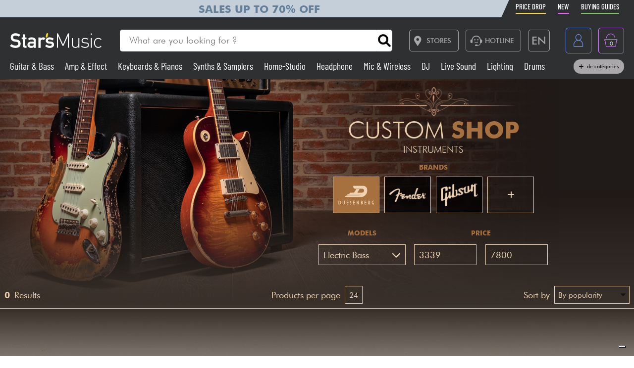

--- FILE ---
content_type: text/html; charset=UTF-8
request_url: https://www.stars-music.com/custom-shop/duesenberg/electric-bass/
body_size: 15173
content:

<!DOCTYPE html>
<html lang="en" translate="no">

<head>

	<!-- Google tag (gtag.js) -->
	<script>
		window.dataLayer = window.dataLayer || [];

		function gtagPush(datalayerTab) {
			for (let datalayer of datalayerTab) {
				if ('ecommerce' in datalayer)
					dataLayer.push({
						ecommerce: null
					});
				dataLayer.push(datalayer);
			}
		}
	</script>

	<!-- Google Tag Manager -->
	<script>
		(function(w, d, s, l, i) {
			w[l] = w[l] || [];
			w[l].push({
				'gtm.start': new Date().getTime(),
				event: 'gtm.js'
			});
			var f = d.getElementsByTagName(s)[0],
				j = d.createElement(s),
				dl = l != 'dataLayer' ? '&l=' + l : '';
			j.async = true;
			j.src =
				'https://msr.stars-music.com/bses0mrib25z0ta.js?aw=' + i.replace(/^GTM-/, '') + dl;
			f.parentNode.insertBefore(j, f);
		})(window, document, 'script', 'dataLayer', 'GTM-5TC5VKJ3');
	</script>
	<!-- End Google Tag Manager -->


	<!-- Doofinder -->
    <script src="https://eu1-config.doofinder.com/2.x/3dfb8041-9e2b-44e1-9a61-cb7142138e32.js" async></script>

    <!-- Oney -->

    <!-- Meta Pixel Code -->
    <script>
        !function(f,b,e,v,n,t,s)
        {if(f.fbq)return;n=f.fbq=function(){n.callMethod?
            n.callMethod.apply(n,arguments):n.queue.push(arguments)};
            if(!f._fbq)f._fbq=n;n.push=n;n.loaded=!0;n.version='2.0';
            n.queue=[];t=b.createElement(e);t.async=!0;
            t.src=v;s=b.getElementsByTagName(e)[0];
            s.parentNode.insertBefore(t,s)}(window, document,'script',
            'https://connect.facebook.net/en_US/fbevents.js');
        fbq('init', '1903609016900663');
        fbq('track', 'PageView');
    </script>
    <noscript><img height="1" width="1" style="display:none" src="https://www.facebook.com/tr?id=1903609016900663&ev=PageView&noscript=1"/></noscript>
    <!-- End Meta Pixel Code -->

            <script type="text/javascript" src="https://assets.oney.io/build/loader.min.js" ></script>
    
	<!-- Définition du titre de la page -->
	<title>Custom shop Duesenberg - Electric Bass</title>
	<meta charset="UTF-8">
	<!--meta http-equiv="Content-Type" content="text/html; charset=utf-8" /-->
	<meta http-equiv="content-language" content="en" />

			<meta name="description" content="Toutes nos Electric Bass Custom Shop Duesenberg chez Star's Music" />
	
	<meta property="og:image" content="https://www.stars-music.fr/images/logo-social-sm.png" />
	<meta name="language" content="en" />
	<meta name="viewport" content="width=device-width, initial-scale=1, maximum-scale=1, user-scalable=no">
	<meta name="robots" content="max-snippet:-1, max-image-preview:large, max-video-preview:-1" />
	<meta name="facebook-domain-verification" content="1clvd7n5ruw7djakiq7zg01vfks0rx" />
	<meta name="format-detection" content="telephone=no">

		

	<link rel="icon" type="image/png" href="/favicon.png" />
	<link rel="apple-touch-icon" href="/favicon.png" />

	
			<script type="application/ld+json">
			[{"@context":"https:\/\/schema.org","@type":"Organization","url":"www.stars-music.com","logo":"www.stars-music.com\/images\/logo_stars.svg"}]		</script>
	

	<!-- Customs CSS -->
	<link rel="stylesheet" href="  /css/css-minified/main-min.css">
	<link rel="stylesheet" href="/css/css-minified/icons-min.css">
	<link rel="stylesheet" href="/css/css-minified/header-min.css">
	<link rel="stylesheet" href="/css/css-minified/breadcrumb-min.css">
	<link rel="stylesheet" href="/css/css-minified/contextuel/customshop-min.css">
	<!-- CSS externes/librairies -->
	<link rel="stylesheet" href="/js/vendors.css">
	<link rel="stylesheet" href="https://cdnjs.cloudflare.com/ajax/libs/font-awesome/6.2.0/css/all.min.css" integrity="sha512-xh6O/CkQoPOWDdYTDqeRdPCVd1SpvCA9XXcUnZS2FmJNp1coAFzvtCN9BmamE+4aHK8yyUHUSCcJHgXloTyT2A==" crossorigin="anonymous" referrerpolicy="no-referrer" />
	<link rel="stylesheet" href="https://cdn.jsdelivr.net/gh/lipis/flag-icons@6.6.6/css/flag-icons.min.css" />
	<link rel="stylesheet" href="/libs/splide/css/splide.min.css">

	<!-- <link rel="stylesheet" href="/libs/intlTelInput/build/css/intlTelInput.min.css">  Voir si on peut utiliser la version minifiée -->
	<!-- <link href="https://cdn.jsdelivr.net/npm/select2@4.1.0-rc.0/dist/css/select2.min.css" rel="stylesheet" /> -->


	<!-- JS -->

	<!-- OK -->
	<script src="/js/vendors.js"></script>
	<script src="/js/js-minified/main-min.js"></script>
	<script src="/libs/splide/js/splide.min.js"></script>
	<!-- TrustBox script -->
	<script type="text/javascript" src="//widget.trustpilot.com/bootstrap/v5/tp.widget.bootstrap.min.js" async></script>
	<!-- End TrustBox script -->
    <script src="/js/js-minified/components/oney_widget-min.js"></script>



	<!-- Customs JS Inclusions-->
	<script src="/js/js-minified/components/category-min.js"></script><script src="/js/js-minified/components/select_item_ga4event-min.js"></script>
	<!-- Customs JS Dynamique-->
	

	
	<script type="text/javascript">
        var _iub = _iub || [];
        _iub.csConfiguration = {
            "askConsentAtCookiePolicyUpdate": true,
            "cookiePolicyInOtherWindow": true,
            "countryDetection": true,
            "enableFadp": true,
            "enableLgpd": true,
            "enableUspr": true,
            "floatingPreferencesButtonDisplay": "bottom-right",
            "lang": "en",
            "lgpdAppliesGlobally": false,
            "perPurposeConsent": true,
            "promptToAcceptOnBlockedElements": true,
            "siteId": 3487425,
            "whitelabel": false,
            "cookiePolicyId": 86613541,
            "i18n": {
                "en": {
                    "banner": {
                        "title": "Cookies preferences",
                        "dynamic": {
                            "body": "Star's Music uses cookies or similar technologies for technical purposes and, with your consent, for other purposes as described in the %{cookie_policy_link}.<br><br>Click the Accept button to consent. Click on Close to continue without accepting."
                        }
                    }
                }
            },
            "banner": {
                "acceptButtonColor": "#3D02E1",
                "acceptButtonDisplay": true,
                "backgroundColor": "#F2F2F2",
                "brandBackgroundColor": "#4F5153",
                "backgroundOverlay": true,
                "closeButtonDisplay": false,
                "customizeButtonColor": "#808284",
                "customizeButtonDisplay": true,
                "explicitWithdrawal": true,
                "listPurposes": true,
                "logo":null,
                "linksColor": "#3D02E1",
                "position": "float-top-center",
                "prependOnBody": true,
                "rejectButtonColor": "#C0BCCC",
                "rejectButtonDisplay": false,
                "showPurposesToggles": false,
                "closeButtonDisplay": true,
                "fontSizeCloseButton" : "14px",
                "closeButtonRejects" : true,
                "closeButtonCaption" : "Close",
                "textColor": "#000000"
            }
        };
    </script>
    <script type="text/javascript" src="https://cs.iubenda.com/autoblocking/3487425.js"></script>
    <script type="text/javascript" src="//cdn.iubenda.com/cs/gpp/stub.js"></script>
    <script type="text/javascript" src="//cdn.iubenda.com/cs/iubenda_cs.js" charset="UTF-8" async></script>

    <script src="https://cdn.brevo.com/js/sdk-loader.js" async></script>
    <script>
        // Version: 2.0
        window.Brevo = window.Brevo || [];
        Brevo.push(["init", {client_key: "kn9prfil197yajksi11k9"}]);
            </script>

</head>

<body>

	<noscript>
		<iframe src="https://msr.stars-music.com/ns.html?id=GTM-5TC5VKJ3"
			height="0" width="0" style="display:none;visibility:hidden">
		</iframe>
	</noscript>

	<!-- End Google Tag Manager (noscript) -->

	<script>
					gtagPush([{"event":"page_view","environment_name":"prod","environment_market":"france","environment_entity":"store","page_category":"category_page","page_language":"en","user_id":0,"user_login_status":"logged out","user_type":"customer"}]);
			</script>




	<!-- Fonction de redimensionnement pour les éléments avec aspect ratio spécifique -->
	<script>
		function resizeAspect() {
			$('.aspectRatioJS').each(function(i, e) {
				let w = $(this).width();
				let h = $(this).height();
				$(this).height(w);
			});

			$('.aspectRatioVerticalJS').each(function(i, e) {
				let h = $(this).height();
				let w = $(this).width();
				$(this).width(h);

			});

		}
	</script>


	<div class="main_container col_1 alju_s wrap" style="">
		<!--<a class="soldes-top-banner" href="/soldes-hiver-2024.html" class="col_1 alju_c txt_medium bkg_yellow"> Sales <span>Up to</span> <span>-70%</span>
 </a>-->

		<header id="mainheader" class="col_1 alju_c column bkg_black_l sticky_top" style="position:relative; left:0; z-index:20;">
			<div class="header-top-container">
				<div class="col_1 max_width_80" style="padding: 0 18px;">
					<div style="position: relative;">
    <div style="position: absolute;width: 50%;background-color: #c5cfd9 ;height: 100%;transform: translateX(-100%);"></div>
					<a href="/soldes-hiver-2026.html" class="col_1 alju_c" style="height: 100%; min-height: 34px; color: #648098; text-transform: uppercase; font-weight: bold; font-size: 1.35rem; overflow: hidden; background-color: #c5cfd9;">
			Sales up to 70% off		</a>
	</div>					<ul class="ul-nav-sea mob_hidden">
						<li><a href="/products/promo" class="nav-promo"><span class="font-barlow">Price Drop</span></a></li>
						<li><a href="/products/new" class="nav-new"><span class="font-barlow">New</span></a></li>
						<li><a href="/our-buying-guides.html" class="nav-guide"><span class="font-barlow">Buying guides</span></a></li>
					</ul>
				</div>
			</div>
			<div class="col_1 alju_c max_width_80" style="position:relative; padding:1.3em 0px;">
				<div style="display:flex; align-items:center; width:100%; padding:0px 20px; justify-content:space-between;">
					<div class="mobile_toggle_container desktop_hidden pointer margin_r is_flex alju_c column rounded_5 border yellow h-50-px w-50-px mob_h-40-px mob_w-40-px mob_h-40-px mob_w-40-px tiny_h-35-px tiny_w-35-px" style="position:relative;">
						<input type="checkbox" />
						<span class="p1"></span>
						<span class="p2"></span>
						<span class="p3"></span>
					</div>

					<div class="is_flex desktop_hidden tab_hidden" style="width:10px;"></div>

					<!-- Logo -->
											<div class="is_flex align_center logo_stars" style="width: 20%;">
							<a href="/" style="display:flex; align-items:center; width:100%; max-width: 185px; min-width: 160px;">
								<img src="/images/logo_stars.svg" alt="logo_stars" style="width:100%" />
							</a>
						</div>
					
					<!-- Barre de recherche -->
					<div class="header-form-search  col_1 align_center justify_start margin_l margin_r mob_hidden tab_hidden tab_alju_c" style="max-width:550px; position: relative; margin-bottom:0;" method="GET">
						<input type="text" placeholder="What are you looking for ?" name="search-input-textbar" class="search-input-txt col_1 txt_small txt_thin border_0  rounded_top_right_0 rounded_bottom_right_0 padding_l tab_col_75" style="height:42px; max-height:42px; min-height:42px;border-top-left-radius: 5px; border-bottom-left-radius: 5px;" />
						<div class="submitSearch icon-search flex alju_c txt_medium bkg_white border white rounded_5 rounded_top_left_0 rounded_bottom_left_0" style="height:42px; max-height:42px; min-height:42px; margin: 0px;  border-top-right-radius: 5px; border-bottom-right-radius: 5px;"></div>
											</div>


					<div class="is_flex alju_c btn_desktop_action" style="width: 31%;">

						<!-- Lien vers la page des magasins -->
						<a class="btn fixed_height border grey rounded_5  padding_r margin_l mob_hidden tab_hidden" href="/nos-magasins-stars-music.html" style="height:42px; padding-left: 0px;">
							<span class="icon-map margin_l_btn txt_22" style="padding-right: 5px;"></span>
							<span class="txt_14 txt_uppercase txt_w_600">Stores</span>
						</a>

						<!-- Bloc Hotline -->
						<div class="is_flex alju_c" style="position:relative;">
							<a class="toggleHotlineBox btn fixed_height border grey rounded_5 padding_r margin_l mob_hidden tab_hidden" href="#" style="height:42px; padding-left: 0px;" aria-label="Service hotline">
								<span class="icon-Call-Center margin_l_btn txt_22" style="padding-right: 5px; margin-left: 8px;"></span>
								<span class="txt_14 txt_uppercase txt_w_600">HOTLINE</span>
							</a>
							<div class="HotlineBox is-flex wrap alju_s hidden" style="position:absolute; top:calc(100% + 1em); min-width:250px; background: #ddd; z-index: 99; border-radius: .25rem; box-shadow: .15rem .15rem .25rem rgba(0,0,0,.5);">
								<div class="col_1 wrap alju_s padding">
									<div class="col_1 alju_c txt_center txt_14 txt_w_700" style="margin-bottom:5px;">
										HOTLINE
									</div>
									<div class="col_1 txt_center alju_c txt_w_700 txt_25 txt_nowhitespace" style="margin-bottom:5px;">+33 1 81 930 900</div>
                                    <div class="col_1 txt_center alju_c txt_w_400 txt_18" style="margin-bottom: .5rem;"><a href="mailto:info@stars-music.fr">info@stars-music.fr</a></div>
									<div class="col_1 txt_center alju_c txt_w_400 txt_14">Monday to Friday from 9 a.m. to 6 p.m.</div>
								</div>
							</div>
						</div>


						<!-- Sélecteur de langue -->
						<div class="langBtnHeader btn fixed_height fixed_width border grey rounded_5 margin_l margin_r mob_hidden tab_hidden" style="position:relative; height:42px; width:42px; min-width:42px;">

							<span class="txt_22 txt_w_600">EN</span>

							<form class="langDropDown flex column alju_s bkg_black_l" style="position:absolute; top:calc(100% + 2px); right:0; min-width:200px; overflow:hidden; height:0px; z-index: 20;">

								<div data-href="?lang=fr" class="langHolder col_1 border_t grey  color_white  ">
									<div class="col_1 padding_0_5 align_center txt_12 color_grey" style="height:25px;">
										<img src="/images/flags/fr.webp" height="10" class=" padding_r_0_5" alt="Drapeau France" />
										France
									</div>
								</div>
								<div data-href="?lang=fr_be" class="langHolder col_1 border_t grey  color_white ">
									<div class="col_1 padding_0_5 align_center txt_12 color_grey" style="height:25px;">
										<img src="/images/flags/be.webp" height="10" class=" padding_r_0_5" alt="Drapeau Belgique" />
										Belgique
									</div>
								</div>
								<div data-href="?lang=nl_be" class="langHolder col_1 border_t grey  color_white ">
									<div class="col_1 padding_0_5 align_center txt_12 color_grey" style="height:25px;">
										<img src="/images/flags/be.webp" height="10" class=" padding_r_0_5" alt="Vlag van België" />
										België
									</div>
								</div>
								<div data-href="?lang=es" class="langHolder col_1 border_t grey  color_white ">
									<div class="col_1 padding_0_5 align_center txt_12 color_grey" style="height:25px;">
										<img src="/images/flags/es.webp" height="10" class=" padding_r_0_5" alt="Bandera de España" />
										España
									</div>
								</div>
								<div data-href="?lang=de" class="langHolder col_1 border_t grey  color_white ">
									<div class="col_1 padding_0_5 align_center txt_12 color_grey" style="height:25px;">
										<img src="/images/flags/de.webp" height="10" class=" padding_r_0_5" alt="Flagge von Deutschland" />
										Deutschland
									</div>
								</div>
								<div data-href="?lang=nl" class="langHolder col_1 border_t grey  color_white ">
									<div class="col_1 padding_0_5 align_center txt_12 color_grey" style="height:25px;">
										<img src="/images/flags/nl.webp" height="10" class=" padding_r_0_5" alt="Vlag van Nederland" />
										Nederland
									</div>
								</div>
								<div data-href="?lang=en" class="langHolder col_1 border_t grey  color_white hidden">
									<div class="col_1 padding_0_5 align_center txt_12 color_grey" style="height:25px;">
										<img src="/images/flags/en.webp" height="10" class=" padding_r_0_5" alt="Flag of England" />
										English
									</div>
								</div>
							</form>
						</div>

					</div>


					<div class="btn fixed_height fixed_width alju_c rounded_5 border grey_l desktop_hidden btn_show_search mob_h-40-px w-50-px mob_w-40-px h-50-px tiny_h-35-px tiny_w-35-px" style="position: relative;">
						<span class="icon-search txt_medium color_grey_l"></span>
					</div>

					<div class="is_flex desktop_hidden tab_hidden" style="width:10px;"></div>

					<!-- Compte utilisateur -->
											<div class=" account-link btn fixed_height fixed_width rounded_5 border blue margin_l mob_h-40-px btn_account mob_margin_l_0_5 w-50-px h-50-px tiny_h-35-px tiny_w-35-px mob_w-40-px" data-href="/account" style="position:relative;">
							<span class="icon-compte txt_large"></span>
						</div>
					
					<div class="is_flex desktop_hidden tab_hidden" style="width:10px;"></div>

					<div href="/order/basket" class="headerBasketBtn btn fixed_height fixed_width alju_c rounded_5 border purple margin_l mob_h-40-px mob_margin_l_0_5 w-50-px mob_w-40-px h-50-px tiny_h-35-px tiny_w-35-px" style="position:relative;">
						<span class="icon-panier txt_large"></span>
						<span id="header-basket-qty" class="color_white txt_smaller txt_thin padding_t" style="position:absolute;">0</span>
					</div>
				</div>
				<ul class="ul-nav-sea desktop_hidden tab_hidden" style="padding-top: .25em; width: 100%; padding-left: 70px;">
					<li style="margin-left: 0" ;><a href="/products/promo" class="nav-promo"><span class="font-barlow">Price Drop</span></a></li>
					<li><a href="/products/new" class="nav-new"><span class="font-barlow">New</span></a></li>
					<li><a href="/our-buying-guides.html" class="nav-guide"><span class="font-barlow">Buying guides</span></a></li>
				</ul>
			</div>
			<div class="menu_nav" style="transition: unset; position:absolute;; top:100%; left:0; z-index:90; width: 100vw; height:0px; overflow: hidden;">
				<nav class="animSizeHead col_1 alju_s wrap tab_col_1 mob_col_1 mob_always_show_vertical_scrollbar" id="nav_section" style="max-height: calc(100vh - 90px);">

					<!-- Gestion de la langue pour mobile -->
					
					<!-- Menu principal du site -->
											
						<a href="/guitar-bass/" class="col_3 align_center justify_start bkg_grey_d border_b grey parent_hover hover_border_yellow hover_bkg_yellow_d hover_color_yellow mob_col_1">
							<span class="icon-strat is_flex alju_c color_grey_l bkg_black_l hover_bkg_yellow hover_color_black_l txt_large" style="height:52px; width:60px; max-height:52px; max-width:60px;"></span>
							<span class='color_white_d margin_l txt_small txt_thinner tiny_txt_15'>Guitar & Bass</span>
						</a>
											
						<a href="/amp-effects/" class="col_3 align_center justify_start bkg_grey_d border_b grey parent_hover hover_border_yellow hover_bkg_yellow_d hover_color_yellow mob_col_1">
							<span class="icon-ampli is_flex alju_c color_grey_l bkg_black_l hover_bkg_yellow hover_color_black_l txt_large" style="height:52px; width:60px; max-height:52px; max-width:60px;"></span>
							<span class='color_white_d margin_l txt_small txt_thinner tiny_txt_15'>Amp & Effect</span>
						</a>
											
						<a href="/piano/" class="col_3 align_center justify_start bkg_grey_d border_b grey parent_hover hover_border_yellow hover_bkg_yellow_d hover_color_yellow mob_col_1">
							<span class="icon-piano is_flex alju_c color_grey_l bkg_black_l hover_bkg_yellow hover_color_black_l txt_large" style="height:52px; width:60px; max-height:52px; max-width:60px;"></span>
							<span class='color_white_d margin_l txt_small txt_thinner tiny_txt_15'>Keyboards & Pianos</span>
						</a>
											
						<a href="/synth-machine/" class="col_3 align_center justify_start bkg_grey_d border_b grey parent_hover hover_border_yellow hover_bkg_yellow_d hover_color_yellow mob_col_1">
							<span class="icon-synthe is_flex alju_c color_grey_l bkg_black_l hover_bkg_yellow hover_color_black_l txt_large" style="height:52px; width:60px; max-height:52px; max-width:60px;"></span>
							<span class='color_white_d margin_l txt_small txt_thinner tiny_txt_15'>Synths & Samplers</span>
						</a>
											
						<a href="/home-studio/" class="col_3 align_center justify_start bkg_grey_d border_b grey parent_hover hover_border_yellow hover_bkg_yellow_d hover_color_yellow mob_col_1">
							<span class="icon-informatique is_flex alju_c color_grey_l bkg_black_l hover_bkg_yellow hover_color_black_l txt_large" style="height:52px; width:60px; max-height:52px; max-width:60px;"></span>
							<span class='color_white_d margin_l txt_small txt_thinner tiny_txt_15'>Home-Studio</span>
						</a>
											
						<a href="/headphone/" class="col_3 align_center justify_start bkg_grey_d border_b grey parent_hover hover_border_yellow hover_bkg_yellow_d hover_color_yellow mob_col_1">
							<span class="icon-casque is_flex alju_c color_grey_l bkg_black_l hover_bkg_yellow hover_color_black_l txt_large" style="height:52px; width:60px; max-height:52px; max-width:60px;"></span>
							<span class='color_white_d margin_l txt_small txt_thinner tiny_txt_15'>Headphone</span>
						</a>
											
						<a href="/microphone-wireless/" class="col_3 align_center justify_start bkg_grey_d border_b grey parent_hover hover_border_yellow hover_bkg_yellow_d hover_color_yellow mob_col_1">
							<span class="icon-microphone is_flex alju_c color_grey_l bkg_black_l hover_bkg_yellow hover_color_black_l txt_large" style="height:52px; width:60px; max-height:52px; max-width:60px;"></span>
							<span class='color_white_d margin_l txt_small txt_thinner tiny_txt_15'>Mic & Wireless</span>
						</a>
											
						<a href="/deejay/" class="col_3 align_center justify_start bkg_grey_d border_b grey parent_hover hover_border_yellow hover_bkg_yellow_d hover_color_yellow mob_col_1">
							<span class="icon-mixer-dj is_flex alju_c color_grey_l bkg_black_l hover_bkg_yellow hover_color_black_l txt_large" style="height:52px; width:60px; max-height:52px; max-width:60px;"></span>
							<span class='color_white_d margin_l txt_small txt_thinner tiny_txt_15'>DJ</span>
						</a>
											
						<a href="/pa/" class="col_3 align_center justify_start bkg_grey_d border_b grey parent_hover hover_border_yellow hover_bkg_yellow_d hover_color_yellow mob_col_1">
							<span class="icon-sono is_flex alju_c color_grey_l bkg_black_l hover_bkg_yellow hover_color_black_l txt_large" style="height:52px; width:60px; max-height:52px; max-width:60px;"></span>
							<span class='color_white_d margin_l txt_small txt_thinner tiny_txt_15'>Live Sound</span>
						</a>
											
						<a href="/lighting/" class="col_3 align_center justify_start bkg_grey_d border_b grey parent_hover hover_border_yellow hover_bkg_yellow_d hover_color_yellow mob_col_1">
							<span class="icon-light is_flex alju_c color_grey_l bkg_black_l hover_bkg_yellow hover_color_black_l txt_large" style="height:52px; width:60px; max-height:52px; max-width:60px;"></span>
							<span class='color_white_d margin_l txt_small txt_thinner tiny_txt_15'>Lighting</span>
						</a>
											
						<a href="/drum-percussion/" class="col_3 align_center justify_start bkg_grey_d border_b grey parent_hover hover_border_yellow hover_bkg_yellow_d hover_color_yellow mob_col_1">
							<span class="icon-drum is_flex alju_c color_grey_l bkg_black_l hover_bkg_yellow hover_color_black_l txt_large" style="height:52px; width:60px; max-height:52px; max-width:60px;"></span>
							<span class='color_white_d margin_l txt_small txt_thinner tiny_txt_15'>Drums</span>
						</a>
											
						<a href="/wind-violin/" class="col_3 align_center justify_start bkg_grey_d border_b grey parent_hover hover_border_yellow hover_bkg_yellow_d hover_color_yellow mob_col_1">
							<span class="icon-flute is_flex alju_c color_grey_l bkg_black_l hover_bkg_yellow hover_color_black_l txt_large" style="height:52px; width:60px; max-height:52px; max-width:60px;"></span>
							<span class='color_white_d margin_l txt_small txt_thinner tiny_txt_15'>Wind</span>
						</a>
											
						<a href="/violins-and-quartet/" class="col_3 align_center justify_start bkg_grey_d border_b grey parent_hover hover_border_yellow hover_bkg_yellow_d hover_color_yellow mob_col_1">
							<span class="icon-violon is_flex alju_c color_grey_l bkg_black_l hover_bkg_yellow hover_color_black_l txt_large" style="height:52px; width:60px; max-height:52px; max-width:60px;"></span>
							<span class='color_white_d margin_l txt_small txt_thinner tiny_txt_15'>Violins & Quartet</span>
						</a>
											
						<a href="/kids/" class="col_3 align_center justify_start bkg_grey_d border_b grey parent_hover hover_border_yellow hover_bkg_yellow_d hover_color_yellow mob_col_1">
							<span class="icon-xylo is_flex alju_c color_grey_l bkg_black_l hover_bkg_yellow hover_color_black_l txt_large" style="height:52px; width:60px; max-height:52px; max-width:60px;"></span>
							<span class='color_white_d margin_l txt_small txt_thinner tiny_txt_15'>Kids</span>
						</a>
											
						<a href="/cables-accessories/" class="col_3 align_center justify_start bkg_grey_d border_b grey parent_hover hover_border_yellow hover_bkg_yellow_d hover_color_yellow mob_col_1">
							<span class="icon-cable-audio is_flex alju_c color_grey_l bkg_black_l hover_bkg_yellow hover_color_black_l txt_large" style="height:52px; width:60px; max-height:52px; max-width:60px;"></span>
							<span class='color_white_d margin_l txt_small txt_thinner tiny_txt_15'>Cables & Access.</span>
						</a>
											
						<a href="/hifi/" class="col_3 align_center justify_start bkg_grey_d border_b grey parent_hover hover_border_yellow hover_bkg_yellow_d hover_color_yellow mob_col_1">
							<span class="icon-hifi is_flex alju_c color_grey_l bkg_black_l hover_bkg_yellow hover_color_black_l txt_large" style="height:52px; width:60px; max-height:52px; max-width:60px;"></span>
							<span class='color_white_d margin_l txt_small txt_thinner tiny_txt_15'>HiFi</span>
						</a>
											
						<a href="/bundle/" class="col_3 align_center justify_start bkg_grey_d border_b grey parent_hover hover_border_yellow hover_bkg_yellow_d hover_color_yellow mob_col_1">
							<span class="icon-packs is_flex alju_c color_grey_l bkg_black_l hover_bkg_yellow hover_color_black_l txt_large" style="height:52px; width:60px; max-height:52px; max-width:60px;"></span>
							<span class='color_white_d margin_l txt_small txt_thinner tiny_txt_15'>Bundle</span>
						</a>
					
					<!-- Affichage de liens promotionnels dynamiques -->
											<a href="/products/sales/" class="col_1 btn yellow full" title="Sales" gtm-content="Sales" translate="no"><i class="fas fa-percent margin_r"></i> Sales</a>
					
					
					
					<a href="/brands/" class="col_1 btn black_l full">See our brands</a>

				</nav>
			</div>

			<div class="header-form-search-mobile hidden is_flex tab_alju_c tab_col_1 mob_col_1 " style="position: absolute; top:100%; margin-bottom:0; z-index:20;" action="#" method="GET">
				<input type="text" placeholder="What are you looking for ?" name="search-input-textbar" class="search-input-txt-mobile col_1 border white txt_small txt_thin border_0 rounded_5 rounded_top_right_0 rounded_bottom_right_0  tab_col_1" style="height:42px; max-height:42px; min-height:42px; border-top-left-radius: 5px;
    border-bottom-left-radius: 5px; padding:0 1em;" />
				<div class="submitSearch icon-search txt_medium is_flex alju_c bkg_white border white rounded_5 rounded_top_left_0 rounded_bottom_left_0" style="height:42px; max-height:42px; min-height:42px; min-width:50px; border-top-right-radius: 5px;
    border-bottom-right-radius: 5px; padding:0;"></div>
								<div class="is_flex hide_search" style="width:100vw; height:100vh; background: rgba(0,0,0,0.4); position:fixed; z-index:-1; top:0px; left:0px;"></div>
			</div>


			<div class="col_1 alju_c max_width_80 tab_hidden mob_hidden" style="padding-bottom:11px; margin-top:-9px; z-index: 10;">
				<div style="display:flex; align-items:center; width:100%; padding:0px 20px; justify-content:space-between;">


					<div class=" dynShowMenuCatHolder " style="width:100%; max-height:20px; overflow:hidden; display:inline-block; font-size: 1.2em; line-height: 1; font-weight: 400;">

													<a href="/guitar-bass/" class="dynShowMenuCat hover_color_yellow color_white txt_nowhitespace font-barlow " style="margin-right:18px; text-decoration:none;">
								Guitar & Bass							</a>
													<a href="/amp-effects/" class="dynShowMenuCat hover_color_yellow color_white txt_nowhitespace font-barlow " style="margin-right:18px; text-decoration:none;">
								Amp & Effect							</a>
													<a href="/piano/" class="dynShowMenuCat hover_color_yellow color_white txt_nowhitespace font-barlow " style="margin-right:18px; text-decoration:none;">
								Keyboards & Pianos							</a>
													<a href="/synth-machine/" class="dynShowMenuCat hover_color_yellow color_white txt_nowhitespace font-barlow " style="margin-right:18px; text-decoration:none;">
								Synths & Samplers							</a>
													<a href="/home-studio/" class="dynShowMenuCat hover_color_yellow color_white txt_nowhitespace font-barlow " style="margin-right:18px; text-decoration:none;">
								Home-Studio							</a>
													<a href="/headphone/" class="dynShowMenuCat hover_color_yellow color_white txt_nowhitespace font-barlow " style="margin-right:18px; text-decoration:none;">
								Headphone							</a>
													<a href="/microphone-wireless/" class="dynShowMenuCat hover_color_yellow color_white txt_nowhitespace font-barlow " style="margin-right:18px; text-decoration:none;">
								Mic & Wireless							</a>
													<a href="/deejay/" class="dynShowMenuCat hover_color_yellow color_white txt_nowhitespace font-barlow " style="margin-right:18px; text-decoration:none;">
								DJ							</a>
													<a href="/pa/" class="dynShowMenuCat hover_color_yellow color_white txt_nowhitespace font-barlow " style="margin-right:18px; text-decoration:none;">
								Live Sound							</a>
													<a href="/lighting/" class="dynShowMenuCat hover_color_yellow color_white txt_nowhitespace font-barlow " style="margin-right:18px; text-decoration:none;">
								Lighting							</a>
													<a href="/drum-percussion/" class="dynShowMenuCat hover_color_yellow color_white txt_nowhitespace font-barlow " style="margin-right:18px; text-decoration:none;">
								Drums							</a>
													<a href="/wind-violin/" class="dynShowMenuCat hover_color_yellow color_white txt_nowhitespace font-barlow " style="margin-right:18px; text-decoration:none;">
								Wind							</a>
													<a href="/violins-and-quartet/" class="dynShowMenuCat hover_color_yellow color_white txt_nowhitespace font-barlow " style="margin-right:18px; text-decoration:none;">
								Violins & Quartet							</a>
													<a href="/kids/" class="dynShowMenuCat hover_color_yellow color_white txt_nowhitespace font-barlow " style="margin-right:18px; text-decoration:none;">
								Kids							</a>
													<a href="/cables-accessories/" class="dynShowMenuCat hover_color_yellow color_white txt_nowhitespace font-barlow " style="margin-right:18px; text-decoration:none;">
								Cables & Access.							</a>
													<a href="/hifi/" class="dynShowMenuCat hover_color_yellow color_white txt_nowhitespace font-barlow " style="margin-right:18px; text-decoration:none;">
								HiFi							</a>
													<a href="/bundle/" class="dynShowMenuCat hover_color_yellow color_white txt_nowhitespace font-barlow " style="margin-right:18px; text-decoration:none;">
								Bundle							</a>
						
													<a href="/products/sales/" class="dynShowMenuCat hover_color_yellow color_white txt_nowhitespace font-barlow " style="margin-right:18px; text-decoration:none;">
								Sales							</a>
						
						
						
						<a href="/brands/" class="dynShowMenuCat hover_color_yellow color_white txt_nowhitespace font-barlow " style="margin-right:18px; text-decoration:none;">
							See our brands						</a>


					</div>
					<div style="position:relative;">
						<div class="toggleShowMoreHeaderCat  btn grey_d full pills txt_nowhitespace small">
							<i class="fa-solid fa-plus"></i>
							de catégories
						</div>
						<div class="hidden showMoreHeaderCat flex column bkg_black_l border grey_d shadow_2" style="position:absolute; top:110%; right:0; max-height:260px; overflow-y:auto; width:130px; padding:0.8em 1em;">
															<a href="/guitar-bass/" class="dynCatDrawer hover_color_yellow color_white txt_nowhitespace font-barlow" style="text-decoration:none; margin-bottom:10px;">
									Guitar & Bass								</a>
															<a href="/amp-effects/" class="dynCatDrawer hover_color_yellow color_white txt_nowhitespace font-barlow" style="text-decoration:none; margin-bottom:10px;">
									Amp & Effect								</a>
															<a href="/piano/" class="dynCatDrawer hover_color_yellow color_white txt_nowhitespace font-barlow" style="text-decoration:none; margin-bottom:10px;">
									Keyboards & Pianos								</a>
															<a href="/synth-machine/" class="dynCatDrawer hover_color_yellow color_white txt_nowhitespace font-barlow" style="text-decoration:none; margin-bottom:10px;">
									Synths & Samplers								</a>
															<a href="/home-studio/" class="dynCatDrawer hover_color_yellow color_white txt_nowhitespace font-barlow" style="text-decoration:none; margin-bottom:10px;">
									Home-Studio								</a>
															<a href="/headphone/" class="dynCatDrawer hover_color_yellow color_white txt_nowhitespace font-barlow" style="text-decoration:none; margin-bottom:10px;">
									Headphone								</a>
															<a href="/microphone-wireless/" class="dynCatDrawer hover_color_yellow color_white txt_nowhitespace font-barlow" style="text-decoration:none; margin-bottom:10px;">
									Mic & Wireless								</a>
															<a href="/deejay/" class="dynCatDrawer hover_color_yellow color_white txt_nowhitespace font-barlow" style="text-decoration:none; margin-bottom:10px;">
									DJ								</a>
															<a href="/pa/" class="dynCatDrawer hover_color_yellow color_white txt_nowhitespace font-barlow" style="text-decoration:none; margin-bottom:10px;">
									Live Sound								</a>
															<a href="/lighting/" class="dynCatDrawer hover_color_yellow color_white txt_nowhitespace font-barlow" style="text-decoration:none; margin-bottom:10px;">
									Lighting								</a>
															<a href="/drum-percussion/" class="dynCatDrawer hover_color_yellow color_white txt_nowhitespace font-barlow" style="text-decoration:none; margin-bottom:10px;">
									Drums								</a>
															<a href="/wind-violin/" class="dynCatDrawer hover_color_yellow color_white txt_nowhitespace font-barlow" style="text-decoration:none; margin-bottom:10px;">
									Wind								</a>
															<a href="/violins-and-quartet/" class="dynCatDrawer hover_color_yellow color_white txt_nowhitespace font-barlow" style="text-decoration:none; margin-bottom:10px;">
									Violins & Quartet								</a>
															<a href="/kids/" class="dynCatDrawer hover_color_yellow color_white txt_nowhitespace font-barlow" style="text-decoration:none; margin-bottom:10px;">
									Kids								</a>
															<a href="/cables-accessories/" class="dynCatDrawer hover_color_yellow color_white txt_nowhitespace font-barlow" style="text-decoration:none; margin-bottom:10px;">
									Cables & Access.								</a>
															<a href="/hifi/" class="dynCatDrawer hover_color_yellow color_white txt_nowhitespace font-barlow" style="text-decoration:none; margin-bottom:10px;">
									HiFi								</a>
															<a href="/bundle/" class="dynCatDrawer hover_color_yellow color_white txt_nowhitespace font-barlow" style="text-decoration:none; margin-bottom:10px;">
									Bundle								</a>
							
															<a href="/products/sales/" class="dynCatDrawer hover_color_yellow color_white txt_nowhitespace font-barlow" style="text-decoration:none; margin-bottom:10px;">
									Sales								</a>
							
							
							
							<div class="brands-link dynCatDrawer hover_color_yellow color_white txt_nowhitespace font-barlow pointer" data-href="/brands/" style="text-decoration:none; margin-bottom:10px;">
								See our brands							</div>
						</div>
					</div>
				</div>
		</header>

		<div class="header_basket_holder align_content_start is_flex wrap alju_s shadow_3 bkg_white" style="transition: unset; width:100vw; height:-webkit-fill-available; position:fixed; top:0; right:-100%; max-width:450px; z-index:999999; height: 100%; flex-direction: column;">
			<div class="col_1 alju_c padding_l border_b grey_v_l" style="width: calc(100% - 1em)">
				<div class="col_1 alju_s padding_0_5 txt_bold txt_small">
					Cart				</div>
				<div class="pointer close_header_basket_header is_flex alju_c border_l grey_v_l" style="width:50px; height:50px;">
					<i class="color_grey_l icon icon-close"></i>
				</div>
			</div>
			<div class="header_basket_content col_1 wrap" style="flex: 1; flex-direction: column; overflow: auto;"></div>
		</div>


		<!-- Scripts de gestion des interactions utilisateurs -->
		<script>
			$(document).ready(function() {

				// Gestion de l'affichage du menu de langue mobile
				$('.mobileLang .ascenceurToggle').click(function(e) {
					e.stopPropagation();
					$('.mobileLang .ascenceurContent').toggleClass('hidden');
				});

				// Gestion de la redirection des sélecteurs de langue
				$(".langHolder").click(function() {
					location.href = $(this).data("href");
				})

				// Gestion de la redirection des éléments de compte utilisateur
				$('.account-link').click(function() {
					location.href = $(this).data('href');
				})

				// Gestion de la redirection de l'element voir nos marques
				$('.brands-link').click(function() {
					location.href = $(this).data('href');
				});

				// Fonction pour afficher dynamiquement les catégories de menu
				function dynShowMenuCat() {
					const widthHolder = $('.dynShowMenuCatHolder').width();
					//remove all dynShowMenuCat that dont fit in the holder
					const itemGap = 10;
					let totalWidth = $('.toggleShowMoreHeaderCat').width() + itemGap;
					let index = 0;
					$('.dynShowMenuCat').removeClass('hidden');
					$('.toggleShowMoreHeaderCat').removeClass('hidden');
					$('.dynShowMenuCat').each(function() {

						totalWidth += $(this).width() + itemGap;
						if (totalWidth > widthHolder) {
							$(this).addClass('hidden');
							$('.showMoreHeaderCat .dynCatDrawer:eq(' + index + ')').removeClass('hidden');
						} else {
							$(this).removeClass('hidden');
							$('.showMoreHeaderCat .dynCatDrawer:eq(' + index + ')').addClass('hidden');
						}
						index++;

					});

					if (totalWidth > widthHolder) {
						$('.toggleShowMoreHeaderCat').removeClass('hidden');
					} else {
						$('.toggleShowMoreHeaderCat').addClass('hidden');
					}
				}


				// Exécute dynShowMenuCat() lorsque le CSS est chargé
				$(window).on('load', function() {
					dynShowMenuCat();
				});


				// Réexécute dynShowMenuCat() lors du redimensionnement de la fenêtre
				var resizeId;
				$(window).resize(function() {
					//if mouse is released
					clearTimeout(resizeId);
					resizeId = setTimeout(dynShowMenuCat, 500);
				});


				// Gestion de l'affichage du menu "plus"
				$('.toggleShowMoreHeaderCat').click(function(e) {
					e.stopPropagation();
					$('.showMoreHeaderCat').toggleClass('hidden');

					// Cache le menu "plus" lors du clic sur le corps de la page
					if (!$('.showMoreHeaderCat').hasClass('hidden')) {
						$('.toggleShowMoreHeaderCat i').css('transform', 'rotate(45deg)');
						$('body').click(function(e) {
							$('.showMoreHeaderCat').addClass('hidden');
							$('.toggleShowMoreHeaderCat i').css('transform', 'rotate(0deg)');

						});
					} else {
						$('.toggleShowMoreHeaderCat i').css('transform', 'rotate(0deg)');
					}

				});

			});
		</script>

		<div class="result-search-container max_width_80" style="width: 100%;"></div>

		<div id="main-body" style="width: 100%">
<div class="hidden pageType" data-type="customshop"></div>
<div class="col_1 alju_s wrap mob_hidden" style="background-color:#201A18; background-image:url(/images/custom-shop/entete-custom-shop.webp); background-repeat:no-repeat; background-size:100vw;  background-position: calc(50% - 150px) top;  position:relative;">
    <div class="col_1 max_width_70" style="z-index:2; position:relative;">
        <div class="col_2 mob_hidden"></div>
        <div class="col_2 alju_c column mob_hidden">
            <div class="space_1"></div>
            <img src="/images/custom-shop/arabesque-logo-custom-shop.webp" class="w-70" loading="lazy"/>
            <h1 class="full_width txt_center color_beige txt_thin txt_larger">CUSTOM <span class="txt_bold color_brown">SHOP</span></h1>
            <h2 class="txt_thin txt_small color_beige">INSTRUMENTS</h2>
            <div class="space_1"></div>
            <div class="col_1 txt_center alju_c txt_smaller txt_bold color_brown txt_uppercase padding_b">
                BRANDS            </div>

            <div class=" is_flex" style="position:relative; min-height: 80px; max-height: 80px;">
                <div class="brandHolder is_flex alju_c">
                    <div class="content col_1 tab_col_1 mob_col_1 wrap alju_c" style="max-height:70vh; max-width:480px;">

                        <div class="title hidden col_1 alju_c color_beige txt_uppercase txt_bold txt_14 padding_b">OUR PRESTIGE BRANDS</div>
                                                                <a href="/custom-shop/" class="pointer is_flex alju_c border beige hover_bkg_brown bkg_brown" style="height:72px; width:92px; margin: 0px 5px 10px 5px;">
                                            <img src="/images/logoCS/dusenberg.webp" alt="duesenberg" style="max-width:80%; max-height:80%;" loading="lazy"/>

                                        </a>
                                    
                                        <a href="/custom-shop/fender/" class="pointer is_flex alju_c border beige hover_bkg_brown bkg_black_transparent " style="height:72px; width:92px;  margin: 0px 5px 10px 5px; ">

                                            <img src="/images/logoCS/fender.webp" style="max-width:80%; max-height:80%;" loading="lazy"/>

                                        </a>
                        
                                        <a href="/custom-shop/gibson/" class="pointer is_flex alju_c border beige hover_bkg_brown bkg_black_transparent " style="height:72px; width:92px;  margin: 0px 5px 10px 5px; ">

                                            <img src="/images/logoCS/gibson.webp" style="max-width:80%; max-height:80%;" loading="lazy"/>

                                        </a>
                        
                                        <a href="/custom-shop/martin-guitar/" class="pointer is_flex alju_c border beige hover_bkg_brown bkg_black_transparent removeableBrand hidden" style="height:72px; width:92px;  margin: 0px 5px 10px 5px; ">

                                            <img src="/images/logoCS/martin.webp" style="max-width:80%; max-height:80%;" loading="lazy"/>

                                        </a>
                        
                                        <a href="/custom-shop/esp/" class="pointer is_flex alju_c border beige hover_bkg_brown bkg_black_transparent removeableBrand hidden" style="height:72px; width:92px;  margin: 0px 5px 10px 5px; ">

                                            <img src="/images/logoCS/esp.webp" style="max-width:80%; max-height:80%;" loading="lazy"/>

                                        </a>
                        
                                        <a href="/custom-shop/dingwall/" class="pointer is_flex alju_c border beige hover_bkg_brown bkg_black_transparent removeableBrand hidden" style="height:72px; width:92px;  margin: 0px 5px 10px 5px; ">

                                            <img src="/images/logoCS/dingwall.webp" style="max-width:80%; max-height:80%;" loading="lazy"/>

                                        </a>
                        
                                        <a href="/custom-shop/g-l/" class="pointer is_flex alju_c border beige hover_bkg_brown bkg_black_transparent removeableBrand hidden" style="height:72px; width:92px;  margin: 0px 5px 10px 5px; ">

                                            <img src="/images/logoCS/g&l.webp" style="max-width:80%; max-height:80%;" loading="lazy"/>

                                        </a>
                        
                                        <a href="/custom-shop/rebelrelic/" class="pointer is_flex alju_c border beige hover_bkg_brown bkg_black_transparent removeableBrand hidden" style="height:72px; width:92px;  margin: 0px 5px 10px 5px; ">

                                            <img src="/images/logoCS/rebelrelic.webp" style="max-width:80%; max-height:80%;" loading="lazy"/>

                                        </a>
                        
                                        <a href="/custom-shop/sadowsky/" class="pointer is_flex alju_c border beige hover_bkg_brown bkg_black_transparent removeableBrand hidden" style="height:72px; width:92px;  margin: 0px 5px 10px 5px; ">

                                            <img src="/images/logoCS/sadowsky.webp" style="max-width:80%; max-height:80%;" loading="lazy"/>

                                        </a>
                        
                                        <a href="/custom-shop/suhr/" class="pointer is_flex alju_c border beige hover_bkg_brown bkg_black_transparent removeableBrand hidden" style="height:72px; width:92px;  margin: 0px 5px 10px 5px; ">

                                            <img src="/images/logoCS/suhr.webp" style="max-width:80%; max-height:80%;" loading="lazy"/>

                                        </a>
                        
                                        <a href="/custom-shop/taylor/" class="pointer is_flex alju_c border beige hover_bkg_brown bkg_black_transparent removeableBrand hidden" style="height:72px; width:92px;  margin: 0px 5px 10px 5px; ">

                                            <img src="/images/logoCS/taylor.webp" style="max-width:80%; max-height:80%;" loading="lazy"/>

                                        </a>
                        
                                        <a href="/custom-shop/warwick/" class="pointer is_flex alju_c border beige hover_bkg_brown bkg_black_transparent removeableBrand hidden" style="height:72px; width:92px;  margin: 0px 5px 10px 5px; ">

                                            <img src="/images/logoCS/warwick.webp" style="max-width:80%; max-height:80%;" loading="lazy"/>

                                        </a>
                        
                        <div class="TriggerremoveableBrand pointer is_flex alju_c border beige" style="height:72px; width:92px;  margin: 0px 5px 10px 5px;">
                            <i class="fas fa-plus color_beige"></i>
                        </div>
                    </div>

                </div>

            </div>


            <div class="space_1"></div>
            <div class="space_2 desktop_hidden mob_hidden"></div>


            <div class="is_flex alju_s padding_0_5 tab_col_1 tab_padding_0_5 tab_column mob_col_1" style="width:480px;">
                <div class="col_40 tab_col_1 alju_c column">
                    <div class="col_1 txt_center alju_c txt_smaller txt_bold color_brown txt_uppercase padding_b_0_5">
                        MODELS                    </div>
                    <div class="col_1 alju_s">
                        <div class="padding_0_5 col_1 is_flex align_center">
                            <div class="listCategoryCS pointer col_1 border beige color_beige txt_18 align_center" style="background-color:rgba(0,0,0,0); position:relative; height: 40px;padding: 0 0.5em;">
                                <span class="col_1 txt_18 txt_nowhitespace">Electric Bass </span><i class="fas fa-chevron-down"></i>
                                <div class="listCatLink txt_18 col_1 wrap bkg_beige" style="transition:none;position:absolute; right:0px; top:100%;display:none; overflow:hidden; z-index:5;">


                                    <a href="/custom-shop/duesenberg/electric-guitar" class="col_1 color_black_l padding_0_5 txt_smaller border_b brown hover_bkg_brown hover_color_beige "><span class="is_flex " style="min-width:10px;"></span>Electric guitar</a>

                                    <a href="/custom-shop/duesenberg/folk-electro-guitar" class="col_1 color_black_l padding_0_5 txt_smaller border_b brown hover_bkg_brown hover_color_beige "><span class="is_flex " style="min-width:10px;"></span>Folk guitar</a>

                                    <a href="/custom-shop/duesenberg/electric-bass" class="col_1 color_black_l padding_0_5 txt_smaller border_b brown hover_bkg_brown hover_color_beige hidden"><span class="is_flex " style="min-width:10px;"></span>Electric bass</a>

                                </div>
                            </div>
                        </div>
                    </div>
                </div>

                <div class="col_60 tab_col_1 alju_c column">
                    <div class="col_1 txt_center alju_c txt_smaller txt_bold color_brown txt_uppercase padding_b_0_5">
                        PRICE                    </div>
                    <div class="col_1 alju_s">
                        <div class=" col_1 padding_0_5 is_flex align_center txt_18" style="margin-top:-1px;">
                            <input type="number" min="100" step="100" name="priceselect_minprice" class="price-select border beige col_1 color_beige txt_18" placeholder="Min." value="3339" style="background-color:rgba(0,0,0,0); height: 40px; padding: 0 0.5em;" />
                            <div class="is_flex" style="min-width:1em;"></div>
                            <input type="number" min="200" step="100" name="priceselect_maxprice" class="price-select border beige col_1 color_beige txt_18" placeholder="Max." value="7800" style="background-color:rgba(0,0,0,0); height: 40px; padding: 0 0.5em;" />
                            <div class="validPriceFilter hidden is_flex">
                                <div class="is_flex" style="min-width:1em;"></div>
                                <div class="bkg_beige padding_0_5 border beige pointer rounded_5 txt_18">OK</div>
                            </div>


                        </div>
                    </div>
                </div>
            </div>
        </div>

    </div>
    <div class="space_1"></div>
    <div class="gradientHolderTop col_1 mob_hidden txt_18" style="position:relative; overflow:visible;">
        <div class="col_1 align_center border_b beige color_beige max_width_80" style="position:relative;">
            <div class="col_3 align_center justify_start padding_0_5">
                <span class="txt_bold padding_r_0_5">0</span>Results            </div>
            <div class="col_3 alju_c padding_0_5">
                <span class="padding_r_0_5">Products per page</span>
                <select name="per_page" class="select-per-page is_flex border beige color_beige txt_smaller align_center padding_0_5" style="background-color:rgba(0,0,0,0);">
                    <option >12</option>
                    <option selected>24</option>
                    <option >30</option>
                    <option >60</option>
                </select>

            </div>
            <div class="col_3 align_center justify_end padding_0_5">
                <span class="padding_r_0_5">Sort by</span>
                <select name="order_by" class="select-order-by is_flex border beige color_beige txt_smaller align_center padding_0_5" style="background-color:rgba(0,0,0,0);">
                    <option  value="1">Cheap to expensive</option>
                    <option  value="2">Expensive to cheap</option>
                    <option  value="3">By novelty</option>
                    <option selected value="4">By popularity</option>
                </select>
            </div>
        </div>
    </div>
</div>
<div class="col_1 alju_s" style="background-image:url(/images/custom-shop/fond-custom-shop.webp); background-repeat:repeat; position:relative;">
    <div class="gradientHolderBottom col_1" style="position:relative; overflow:visible;">
        <div class="col_1 alju_s column max_width_80 mob_wrap mob_padding" style="position:relative; padding-top:0; ">
            <div class="col_1 alju_s wrap padding tab_padding_0 mob_padding_0">
                <div class="space_1 "></div>
                <div class="space_1 "></div>

                
                                    <div class="col_1 alju_c h-200-px">
                        No product matches for your search                    </div>
                    <div class="col_1 alju_c">
                        <img src="/images/custom-shop/arabesque-cm-grey.webp" alt="decoration" style="height:35px;" loading="lazy"/>
                    </div>
                

                <div class="space_2"></div>
                <div class="col_1 alju_c">
                    
                </div>
                <div class="space_2"></div>

            </div>

        </div>

    </div>

</div>


</div>


<script>
    $(document).ready(function() {

        $(document).on('click', '.listCategoryCS', function(e) {
            e.stopPropagation();
            $('.listCatLink').slideToggle("slow", function() {
                // Animation complete.
            });
            closeBrandFilters();
        });


        $(document).on('keyup change', '.price-select', function() {
            $('.validPriceFilter').removeClass('hidden');
        });

        $(document).on('click', '.validPriceFilter', function() {
            let minPrice = $('input[name="priceselect_minprice"]').val();
            let maxPrice = $('input[name="priceselect_maxprice"]').val();
            //add parameter prices=min,max to url
            let url = new URL(window.location.href);
            url.searchParams.set('prices', minPrice + ',' + maxPrice);
            //reload page with new parameters
            window.location.href = url;

        });





        $(document).on('click', '.validPriceFilter', function() {

            $('.validPriceFilter').removeClass('hidden');

        });


        $(document).on('click', '.TriggerremoveableBrand', function(e) {
            e.stopPropagation();
            $('.listCatLink').slideUp("slow", function() {
                // Animation complete.
            });
            $('.brandHolder').animate({
                opacity: 0
            });
            setTimeout(function() {
                $('.removeableBrand').toggleClass('hidden');
                $('.TriggerremoveableBrand').find('i').toggleClass('fa-plus');
                $('.TriggerremoveableBrand').find('i').toggleClass('fa-chevron-up');

                if ($('.removeableBrand').is(':visible')) {


                    $('.brandHolder').css('position', 'fixed');
                    $('.brandHolder').css('width', '100vw');
                    $('.brandHolder .title').removeClass('hidden');
                    $('.brandHolder').css('height', '100vh');
                    $('.brandHolder .content').addClass('padding tab_padding mob_padding');
                    $('.brandHolder .content').css('overflow-y', 'auto');
                    $('.brandHolder').css('right', '0');
                    $('.brandHolder').css('top', '0px');
                    $('.brandHolder').css('z-index', '99999');
                    $('.brandHolder').css('background', 'rgba(0,0,0,0.6)');
                    $('.brandHolder').addClass('shadow_2');
                    $('.brandHolder').animate({
                        opacity: 1
                    });

                } else {
                    closeBrandFilters();
                }
            }, 750)
        });



        $(window).click(function() {


            closeBrandFilters();
            $('.listCatLink').slideUp("slow", function() {
                // Animation complete.
            });

        });

        function closeBrandFilters() {


            $('.removeableBrand').addClass('hidden');
            $('.TriggerremoveableBrand').find('i').addClass('fa-plus');
            $('.TriggerremoveableBrand').find('i').removeClass('fa-chevron-up');
            $('.brandHolder .title').addClass('hidden');
            $('.brandHolder').removeClass('shadow_2');
            $('.brandHolder').css('position', 'relative');
            $('.brandHolder').css('height', 'auto');
            $('.brandHolder').css('z-index', '0');
            $('.brandHolder').css('min-width', 'auto');
            $('.brandHolder').css('width', 'auto');
            $('.brandHolder .content').css('overflow-y', 'auto');
            $('.brandHolder .content').removeClass('padding tab_padding mob_padding');
            $('.brandHolder').css('top', '0');
            $('.brandHolder').css('background', 'rgba(0,0,0,0)');
            $('.brandHolder').animate({
                opacity: 1
            });



        }

    });
</script></div>
<footer class="col_1 alju_c wrap bkg_black_l mob_col_1 column">
    <div class="col_1 alju_c wrap padding" style="max-width: 1200px; width: calc(100% - 2em);">
        <div class="space_2 mob_hidden"></div>
        <div class="col_2 tab_col_2 align_center wrap mob_col_1  mob_padding_0">
            <div class="full_width color_white" style="font-size:24px;"><strong class="color_yellow txt_bold">Don&#39;t miss a thing</strong>  <span>by receiving our newsletter</span></div>
            <div class="full_width color_grey_l" style="font-size:16px;">Stay informed of good deals, exclusive offers, new products...</div>
        </div>
        <div class="col_2  alju_c mob_col_1 mob_padding_t">
            <div class="mob_hidden is_flex" style="width:1em;"></div>
            <div class="col_1 align_center justify_start">
                <input type="hidden" name="subscribe" value="1">
                <input type="hidden" name="is_footer" value="1">
                <input type="email" name="email_subscribe" placeholder="YOUR EMAIL ADDRESS" class="col_1 txt_15 mob_txt_12 tiny_txt_10 txt_thin border_0 padding_0 padding_l email_footer_news" style="height:42px; min-height:42px; max-height:42px;" />
                <div class="txt_nowhitespace btn yellow full border_0  btn_email_footer_news " style="height:42px; padding: 0 1em; height:42px; min-height:42px; max-height:42px; min-width: 100px;"> I SUBSCRIBE </div>
            </div>
            <div class="mob_hidden is_flex" style="width:1em;"></div>
        </div>
        <div class="space_4 mob_hidden"></div>
        <div class="desktop_hidden mob_col_1 border_t grey_d margin_b margin_t"></div>
        <div class="col_1 mob_column mob_col_1 mob_alju_c tab_column tab_alju_c tab_col_1">

            <div class=" alju_s wrap  mob_alju_s mob_txt_center  tab_alju_c tab_column">
                <div class="col_1 align_center tab_padding_l tab_padding_b" style="margin-bottom: 1.5rem;">
                    <div class="is_flex align_center">
                        <div style="margin-right:5px;">
                            <span class="color_grey icon-livraison txt_larger mob_txt_30"></span>
                        </div>
                        <div class="col_1 column alju_s">
                            <div class="color_white txt_uppercase txt_nowhitespace txt_24 mob_txt_16" style=' font-family: "Futura BT Med Cond";'>Free delivery</div>
                            <div class="color_grey txt_smaller mob_txt_12">from €89 <a href="/terms-and-conditions.html"><span class="color_grey">(see T&Cs)</span></a></div>
                        </div>
                    </div>
                </div>

                <div class="col_1 align_center tab_padding_l tab_padding_b" style="margin-bottom: 1.5rem;">
                    <div class="is_flex align_center">
                        <div style="margin-right:5px;">
                            <span class="color_grey icon-happy txt_larger mob_txt_30"></span>
                        </div>
                        <div class="col_1 column alju_s">
                            <div class="color_white txt_uppercase txt_nowhitespace txt_24 mob_txt_16" style=' font-family: "Futura BT Med Cond";'>Satisfied or refunded</div>
                            <div class="color_grey txt_smaller mob_txt_12">30 days to change your mind</div>
                        </div>
                    </div>
                </div>

                <div class="col_1 align_center tab_padding_l tab_padding_b" style="margin-bottom: 1.5rem;">
                    <div class="is_flex align_center">
                        <div style="margin-right:5px;">
                            <span class="color_grey icon-Call-Center txt_larger mob_txt_30"></span>
                        </div>
                        <div class="col_1 column alju_s">
                            <div class="color_white txt_uppercase txt_nowhitespace txt_24 mob_txt_16" style=' font-family: "Futura BT Med Cond";'>Need advice?</div>
                            <div class="color_grey txt_smaller mob_txt_12">Hotline : <a class="txt_nowhitespace color_grey txt_smaller mob_txt_12" href="tel:+33181930900">+33 1 81 930 900</a></div>
                        </div>
                    </div>
                </div>

                <div class="col_1 align_center tab_padding_l" style="margin-bottom: 1.5rem;">
                    <div class="is_flex align_center">
                        <div style="margin-right:5px;">
                            <span class="color_grey icon-stock txt_larger mob_txt_30"></span>
                        </div>
                        <div class="col_1 column alju_s ">
                            <div class="color_white txt_uppercase txt_nowhitespace txt_24 mob_txt_16" style=' font-family: "Futura BT Med Cond";'>+ 10,000 products</div>
                            <div class="color_grey txt_smaller mob_txt_12">Available in stock</div>
                        </div>
                    </div>
                </div>
            </div>
            <div class="is_flex alju_c margin_t margin_b mob_hidden tab_hidden" style="width:350px;">
                <div class="h-150-px border_l grey_d"></div>
            </div>
            <div class="desktop_hidden mob_col_1 border_t grey_d margin_b margin_t tab_col_1"></div>

            <div class="col_3 alju_s column mob_col_1 mob_alju_c tiny_alju_c mob_txt_center tab_alju_c">
                <h2 class="color_grey_v_l txt_small txt_bold">Our advantages</h2>
                <div class="border_1 border yellow" style="width:40px; margin-top:10px;"></div>
                <div class="space_1"></div>
                <ul class="col_1 column color_grey_l txt_smaller mob_txt_center line_height_1_5 tab_alju_c mob_alju_c" style="list-style:none; padding:0; margin:0;">
                    <li class="pointer infos_footer hover_color_white_d padding_b_0_5" data-link="cgv.html">Secure payment</li>
                                        <li class="pointer infos_footer hover_color_white_d padding_b_0_5" data-link="cgv.html">3 year warranty</li>
                    <li class="pointer infos_footer hover_color_white_d padding_b_0_5" data-link="terms-and-conditions.html#retours">Satisfied or refunded</li>
                    <li class="pointer infos_footer hover_color_white_d padding_b_0_5" data-link="terms-and-conditions.html#livraison">Delivery in Europe</li>
                    <li class="pointer infos_footer hover_color_white_d padding_b_0_5" data-link="espace-pro.html"><span  class="hover_color_white_d txt_thicker" style="color:#1BC7FF;">Pro and Institutions</span></li>
                    <li class="pointer infos_footer hover_color_white_d padding_b_0_5" data-link="intra-community-sales.html">Intra-Community sales</li>
                    <li class="pointer infos_footer hover_color_white_d padding_b_0_5" data-link="brands">More than 700 brands</li>
                    <li class="pointer infos_footer hover_color_white_d padding_b_0_5" data-link="nos-clients-recompenses.html">Rewarded customer reviews</li>
                </ul>
            </div>

            <div class="margin_r margin_l" style="width:20px;"></div>
            <div class="desktop_hidden mob_col_1 border_t grey_d margin_b margin_t tab_col_1"></div>

            <div class="col_3 alju_s column mob_col_1 mob_alju_c mob_txt_center tab_alju_c">
                <h2 class="color_grey_v_l txt_small txt_bold">Useful information</h2>
                <div class=" border_1 border yellow" style="width:40px; margin-top:10px;"></div>
                <div class="space_1"></div>
                <ul class="col_1 column color_grey_l txt_smaller mob_txt_center line_height_1_5 tab_alju_c mob_alju_c" style="list-style:none; padding:0; margin:0;">
                    <li class="pointer infos_footer hover_color_white_d padding_b_0_5" data-link="contact-us.html">contact us</li>
                    <li class="pointer infos_footer hover_color_white_d padding_b_0_5" data-link="whois.html">Who are we ?</li>
                    <li class="pointer infos_footer hover_color_white_d padding_b_0_5" data-link="nos-magasins-stars-music.html">Our stores</li>
                    <li class="pointer infos_footer hover_color_white_d padding_b_0_5" data-link="our-buying-guides.html"><span class="txt_thicker color_yellow hover_color_white_d"> Consult our buying guides </span></li>
                    <li class="pointer infos_footer hover_color_white_d padding_b_0_5" data-link="terms-en.html">Terms and conditions</li>
                    <li class="pointer infos_footer hover_color_white_d padding_b_0_5" data-link="faq.html">Frequently asked questions</li>
                    <li class="pointer infos_footer hover_color_white_d padding_b_0_5" data-link="privacy-shield.html">Personal data</li>
                    <li class="pointer infos_footer hover_color_white_d padding_b_0_5" data-link="recrutement">Job offers</li>
                    <li><a class="hover_color_white_d" href="/blog/" style="color:inherit">Blog</a></li>
                </ul>
            </div>

            <div class="margin_r margin_l" style="width:20px;"></div>
            <div class="desktop_hidden mob_col_1 border_t grey_d margin_b margin_t tab_col_1"></div>

            <div class="col_4 column mob_col_1 mob_alju_c mob_txt_center tab_alju_c">
                <h2 class="color_grey_v_l txt_small txt_bold">My account</h2>
                <div class=" border_1 border yellow" style="width:40px; margin-top:10px;"></div>
                <div class="space_1"></div>
                <ul class="col_1 column color_grey_l txt_smaller mob_txt_center line_height_1_5 tab_alju_c mob_alju_c" style="list-style:none; padding:0; margin:0;">
                    <li class="pointer infos_footer color_grey_l hover_color_white_d padding_b_0_5" data-link="account?section=commandes">
                        My orders                    </li>
                    <li class="pointer infos_footer color_grey_l hover_color_white_d padding_b_0_5" data-link="account?section=adresses">
                        My adresses                    </li>
                </ul>
                <div style="flex:1; display: flex; align-items: center; padding: 1rem 0;">
                                        <div class="trustpilot-widget" data-locale="fr-FR" data-template-id="53aa8807dec7e10d38f59f32" data-businessunit-id="487b7793000064000502e7ba" data-style-height="100px" data-style-width="100%" data-theme="dark">
                        <a href="https://fr.trustpilot.com/review/www.stars-music.fr" target="_blank" rel="noopener">Trustpilot</a>
                    </div>
                                    </div>
            </div>
        </div>
    </div>
         
    <div class="col_1 alju_c border_t grey_d" style="padding:7px 0px;">
        <div class="col_1 alju_s row  mob_wrap" style="max-width: 1200px;">
            <div class="col_2 txt_smaller color_grey align_center grey_d mob_hidden tab_hidden" style="height:70px;">
                © StarsMusic.fr 2009 - Musical instruments and equipment audio professionnal - CNIL Declaration N°1728182            </div>
            <div class="col_2 align_center justify_end mob_col_1 mob_alju_c">

                <div class="is_flex grey_d border_l mob_hidden" style="height:40px;"></div>
                <a href="https://fr-fr.facebook.com/stars.music.fr/" target="blank" class="is_flex alju_c mob_width_19 mob_border_0 mob_border_r" style="height:70px; width:90px;" aria-label="Facebook">
                    <span class="icon-facebook txt_large color_white_d hover_color_blue_d mob_txt_normal"></span>
                </a>

                <div class="is_flex grey_d border_l" style="height:40px;"></div>
                <a href="https://www.tiktok.com/@starsmusicshop" target="blank" class="is_flex  alju_c " style="height:70px; width:90px;" aria-label="TikTok">
                    <i class="fa-brands fa-tiktok txt_large color_white_d mob_txt_normal"></i>
                </a>

                <div class="is_flex grey_d border_l" style="height:40px;"></div>
                <a href="https://www.instagram.com/stars.music.fr/?hl=fr" target="blank" class="is_flex   alju_c " style="height:70px; width:90px;" aria-label="Instagram">
                    <span class="icon-instagram txt_large color_white_d hover_color_orange mob_txt_normal"></span>
                </a>

                <div class="is_flex grey_d border_l" style="height:40px;"></div>
                <a href="https://www.youtube.com/channel/UC3tYMSn4MauQWX7dMuAikUQ" target="blank" class="is_flex   alju_c" style="height:70px; width:90px;" aria-label="YouTube">
                    <span class="icon-youtube txt_large color_white_d hover_color_red mob_txt_normal"></span>
                </a>


                <div class="is_flex grey_d border_l mob_hidden" style="height:40px;"></div>

            </div>
            <div class="col_1 txt_tiny color_grey align_center border_r grey_d desktop_hidden mob_col_1 mob_border_0 tab_padding_l padding_l padding_r">
                © StarsMusic.fr 2009 - Musical instruments and equipment audio professionnal - CNIL Declaration N°1728182            </div>
        </div>
    </div>

</footer>

<!-- Cookies // OBSOLETE -->
    <div class="acceptCookieHolder col_1 padding tab_col_1 tab_padding mob_col_1 mob_padding alju_c" id="cookieSimplePopup" style="position:fixed; width:100%; height:100%; background:rgba(0,0,0,0.5); transition:unset; display:none; top:0px; left:0px; z-index:2;">
        <div class="col_1 align_center rounded_10 shadow_3 bkg_white" style="max-width:calc(700px - 4em); padding:1.5em;">
            <img class="mob_hidden" src="/images/cookies-picto.webp" alt="cookies" style="max-width:120px;">
            <div class="is_flex mob_hidden" style="min-width:20px;"></div>
            <div class="col_1 column">
                <div class="space_1 mob_hidden"></div>
                <div class="w-100 txt_w_500" style="text-align:justify">
                    During your visit to our site, we may collect certain data about you via the deposit of cookies.
These cookies allow us to optimize your shopping experience, personalize content and ads, and analyze site traffic.                </div>
                <div class="pointer closeCookiepopUp txt_w_600 txt_13 is_flex align_center txt_nowhitespace" style="margin-top: .25em; color: #aaaaaa; width: 100%;">
                    Continue without accepting                </div>
                <div class="space_1"></div>
                <div class="col_1 alju_e">
                    <div class="btn rounded_5 border deep_blue" id="cookiesParameterButton"> Configure cookies </div>
                    <div class="is_flex" style="min-width:7px;"></div>
                    <div class="activate-all rounded_5 btn full deep_blue color_white txt_w_700" style="border:1px solid #3D02E1;">Enable all cookies </div>
                </div>
            </div>
        </div>
    </div>
    <div class="acceptCookieHolder col_1 padding tab_col_1 tab_padding mob_col_1 mob_padding alju_c" id="cookieDetailedPopup" style="position:fixed; width:100%; height:100%; background:rgba(0,0,0,0.5); transition:unset; display:none; top:0px; left:0px; z-index:1000;">
        <div class="col_1 align_center rounded_10 shadow_3 bkg_white" style="max-width:calc(700px - 4em); display:block; padding:2em; height: 65%; overflow-y: scroll;">
            <div class="col_1 column">
                <div class="pointer closeCookiepopUp txt_w_600 txt_13 is_flex alju_e txt_nowhitespace">
                    Continue without accepting<i class="padding_l_0_5 fa-solid fa-chevron-right"></i>
                </div>
                <div class="space_1"></div>
                <div class="col_1 alju_c txt_bold txt_large"> Cookie settings </div>
                <div class="space_1"></div>
                <div class="col_1 alju_c">
                    <div class="acceptCookie rounded_5 btn full deep_blue color_white txt_w_700" style="border:1px solid #3D02E1;">Enable all cookies</div>
                </div>
                <div class="space_1"></div>
                <div class="col_1 w-100 txt_w_500" style="text-align:justify">
                    During your visit to our site, we may collect certain data about you via the deposit of cookies.
These cookies allow us to optimize your shopping experience, personalize content and ads, and analyze site traffic.                </div>
                <div class="space_2"></div>
                <div class="selection is_flex align_center">
                    <label class="switch">
                        <input type="checkbox" checked disabled id="mandatoryCookies"><span class="slider round"></span>
                    </label>
                    <span class="col_1 w-100 txt_w_600 txt_small padding_l_0_5">
                        Required                    </span>
                </div>
                <div class="space_1"></div>
                <div class="col_1 w-100 txt_w_500 padding_l" style="text-align:justify">
                    Necessary cookies are essential to enable our website to be usable by enabling basic functions such as page navigation and access to secure areas of the website. Without these cookies, the website cannot function properly.                </div>
                <div class="space_2"></div>
                <div class="selection is_flex align_center">
                    <label class="switch">
                        <input type="checkbox" id="preferencesCookies"><span class="slider round"></span>
                    </label>
                    <span class="col_1 w-100 txt_w_600 txt_small padding_l_0_5">
                        Preferences                    </span>
                </div>
                <div class="space_1"></div>
                <div class="col_1 w-100 txt_w_500 padding_l" style="text-align:justify">
                    Preference cookies are used by the website to store information that changes the way the website behaves based on your personal preferences.                </div>
                <div class="space_2"></div>
                <div class="selection is_flex align_center">
                    <label class="switch">
                        <input type="checkbox" id="statsCookies"><span class="slider round"></span>
                    </label>
                    <span class="col_1 w-100 txt_w_600 txt_small padding_l_0_5">
                        Statistics                    </span>
                </div>
                <div class="space_1"></div>
                <div class="col_1 w-100 txt_w_500 padding_l" style="text-align:justify">
                    Statistical cookies allow website owners to anonymously collect and report information about how visitors interact with their website. This data collection helps website owners understand how to improve their website to provide a better user experience.                </div>
                <div class="space_2"></div>
                <div class="selection is_flex align_center">
                    <label class="switch">
                        <input type="checkbox" id="marketingCookies"><span class="slider round"></span>
                    </label>
                    <span class="col_1 w-100 txt_w_600 txt_small padding_l_0_5">
                        Marketing                    </span>
                </div>
                <div class="space_1"></div>
                <div class="col_1 w-100 txt_w_500 padding_l" style="text-align:justify">
                    Marketing cookies are used to track visitors across different websites. The goal is to display advertisements that are relevant and interesting to each individual user, which is beneficial for third-party advertisers and website publishers. By tracking users' browsing habits, advertisers can display targeted advertisements that are more likely to grab their attention and lead them to make a purchase or take a specific action on their website.                </div>
                <div class="space_1"></div>
                <div class="col_1 alju_e">
                    <div class="activate-all rounded_5 btn full deep_blue color_white txt_w_700" style="border:1px solid #3D02E1;">Enable all cookies</div>
                    <div class="is_flex" style="min-width:7px;"></div>
                    <div class="btn rounded_5 border deep_blue" id="authorizedCookiesButton"> Allow only selected cookies </div>
                </div>
                <div class="space_1"></div>
                <div class="col_1 w-100 txt_w_500 alju_e">
                    <a href="/privacy-shield.html">See our data protection policy </a>.
                </div>
            </div>
        </div>
    </div>



</body>

</html>


<script>
    

    $(document).ready(function() {
        window.onresize = resizeAspect();
        resizeAspect();
    });


    //* Charge la barre d'amin//

    $(document).ready(function() {
        loadAdminBar();
    });

    function loadAdminBar() {
        $.ajax({
            url: "/api/adminBar/get",
            method: "POST",
            data: {
                gets: {"action":"customshop","brandName":"duesenberg","category":"electric-bass","output":"json","id_site":1,"lang":"en","date_us":null,"country_id":79,"brand_urlkey":"duesenberg","page":1,"category_urlkey":"electric-bass","id_category_level1":"18","id_category_level2":"187","id_category_level3":"0","id_attributes":"359,624,625,626","id_brand":null,"min_price":"","max_price":"","offer_type":null,"id_stores":null,"id_country":79,"sort":4,"nb_per_page":24},
                posts: {"id_site":1,"lang":"en","resultSkuList":"84202,94699,95313,95673,99487,102635,104942,106544,106545,106548,106549,107611,107692,108470,109547,113485,113628,113630,113934,114076,118157,118258,118512","brandMode":"customShop","typeSpecialProduct":null,"id_country":79},
                currentPage: 'https://www.stars-music.com/custom-shop/duesenberg/electric-bass/'
            }
        }).done(function(response) {
            $("body").prepend(response);
        });
    }
        /* ************* GESTION DES COOKIES ************** */
    // OBSOLETE 
    /*

    const cookiePopupTimeOut = 5000; // ms
    const cookieValidityTime = 30; // jours

    if (Cookies.get("cookies_accepted") == undefined || Cookies.get("cookies_accepted") == null) {
        setTimeout(function() {
            //$("#cookieSimplePopup").show();
        }, cookiePopupTimeOut);
    }

    $(document).on('click', "#cookiesParameterButton", function() {
        console.info("#cookiesParameterButton clicked");
        $("#cookieSimplePopup").hide();
        $("#cookieDetailedPopup").show();
    })

    // Clique sur un des boutons qui fait qu'on accepte tous les cookies // durée illimitée
    $(document).on('click', '.activate-all', function() {
        var date = new Date();
        date.setTime(date.getTime() + (cookieValidityTime * 24 * 60 * 60 * 1000)); //jour / heures / minutes / secondes / milisecondes
        Cookies.set('cookies_accepted', JSON.stringify([1, 1, 1, 1]), {
            expires: date
        });
        $('.acceptCookieHolder').hide();
    });

    // Clique sur le bouton autoriser les cookies selectionnés
    $(document).on('click', "#authorizedCookiesButton", function() {
        let cookieOptions = [
            $('#mandatoryCookies').is(':checked') ? 1 : 0,
            $('#preferencesCookies').is(':checked') ? 1 : 0,
            $('#statsCookies').is(':checked') ? 1 : 0,
            $('#marketingCookies').is(':checked') ? 1 : 0
        ];
        var date = new Date();
        date.setTime(date.getTime() + (cookieValidityTime * 24 * 60 * 60 * 1000)); //jour / heures / minutes / secondes / milisecondes
        Cookies.set('cookies_accepted', JSON.stringify(cookieOptions), {
            expires: date
        });
        $('.acceptCookieHolder').hide();
    });

    // Bouton "continuer sans accepter".
    $(document).on('click', '.closeCookiepopUp', function() {
        var date = new Date();
        date.setTime(date.getTime() + (cookieValidityTime * 24 * 60 * 60 * 1000)); //jour / heures / minutes / secondes / milisecondes
        Cookies.set('cookies_accepted', JSON.stringify([1, 0, 0, 0]), {
            expires: date
        });
        $('.acceptCookieHolder').hide();
    });
    */

</script>

--- FILE ---
content_type: text/css
request_url: https://www.stars-music.com/css/css-minified/contextuel/customshop-min.css
body_size: -53
content:
.price-select::placeholder{color:#e8d0b0}.bkg_black_transparent{background:rgba(0,0,0,0.8)}.turn_product_CS,.turn_product_left_CS{height:170px}.turn_product_CS img{transform:rotate(45deg) scale(0.6) translate(-2%,-1%);filter:drop-shadow(10px 5px 4px rgba(0,0,0,0.3))}.turn_product_left_CS img{transform:rotate(135deg) scale(0.6) translate(-2%,-1%);filter:drop-shadow(10px 5px 4px rgba(0,0,0,0.3))}.gradientHolderTop::before{content:"";position:absolute;height:240px;width:100%;bottom:0;left:0;background:linear-gradient(0deg,rgba(58,49,43,1) 0%,rgba(58,49,43,1) 2%,rgba(58,49,43,0) 100%)}.gradientHolderBottom::before{content:"";position:absolute;height:240px;width:100%;top:0;left:0;background:linear-gradient(0deg,rgba(58,49,43,0) 0%,rgba(58,49,43,1) 98%,rgba(58,49,43,1) 100%)}@media(max-width:720px){.gradientHolderTop::before{height:120px}.gradientHolderBottom::before{height:120px;background:linear-gradient(0deg,rgba(32,26,24,0) 0%,rgba(32,26,24,1) 98%,rgba(32,26,24,1) 100%)}}

--- FILE ---
content_type: image/svg+xml
request_url: https://www.stars-music.com/images/logo_stars.svg
body_size: 1711
content:
<svg xmlns="http://www.w3.org/2000/svg" viewBox="0 0 7148.58 1163.16"><defs><style>.cls-1{fill:#fff;}.cls-2{fill:#ffda0b;}</style></defs><g id="Calque_2" data-name="Calque 2"><g id="Calque_1-2" data-name="Calque 1"><path class="cls-1" d="M524.91,501.41c-42.75-5.05-84-10.7-126.06-17.35C302,469.28,244.28,417.71,244.28,346.12c0-114.47,94.06-155.24,182.06-155.24,91.19,0,186.17,29.7,274.74,85.9l4.71,3,3.13-4.64,94.72-140.47,3.22-4.81L802,126.66C683.92,48.51,560.18,8.89,434.25,8.89,208.32,8.89,62.31,140,62.31,343c0,83.14,26.94,156.64,77.86,212.59C193.06,613.66,271,651.26,365.61,664.32l65.31,9.16c27.56,3.95,53.62,7.67,83.12,11.38,91.4,11.42,141.74,63.21,141.74,145.81,0,91.43-85.09,150.52-216.79,150.52-111.92,0-226.83-40.4-315.27-110.8L119.46,867l-3.62,4.12L3.78,998.93,0,1003.26,4.31,1007C122,1110.63,267.72,1163.16,437.4,1163.16c120.83,0,221.62-30.14,291.52-87.13,71.2-58.07,108.85-142.91,108.85-245.36,0-80.6-27.21-156.41-76.58-213.47C706,553.42,624.27,513.35,524.91,501.41Z"/><path class="cls-1" d="M1173.92,341.94V98.86H1001.44V341.94h-80.5V476.55h80.5V950.63c0,123.34,78.46,203,199.9,203h89.39v-163H1225c-37.22,0-51.08-14.67-51.08-54.21V476.55h116.81V341.94H1173.92Z"/><path class="cls-1" d="M1850.6,814.34V867c0,116.58-37.1,133.13-174.17,133.13-91.31,0-145.79-35.58-145.79-95.23,0-58.42,47.3-90.54,133.14-90.54ZM1684.29,332.48c-130.34,0-215,36.76-274.55,119.16l-3.28,4.55,4.48,3.4,126.26,96.27,5,3.85,3.33-5.37c27.32-44,64.3-58.85,146.66-58.85,115.47,0,158.39,26.25,158.39,96.85v77.91H1633.79c-183.87,0-266.17,121.8-266.17,242.52,0,149.74,115.84,250.39,288.28,250.39,101.12,0,158.59-21.51,194.7-72.58v63.09h172.5V601.8c0-181.23-110.83-269.32-338.81-269.32"/><path class="cls-1" d="M2773.75,398.9l-4.73-3.67c-54.55-42.22-110.41-62.75-170.82-62.75-84.63,0-155.38,30.93-205.76,89V341.94h-172.5v811.73h172.5V666.54c0-119.27,81-161.58,150.51-161.58,38.3,0,64.11,9.68,102.31,38.31l4.35,3.27,3.49-4.17,116.79-138.9Z"/><path class="cls-1" d="M3203.09,665.51l-132.57-9.46c-64.72-5.07-100.4-29.92-100.4-70,0-60.1,44.27-90.56,131.55-90.56,74.95,0,138.15,21.87,211.39,73.14l4.26,3,3.41-4,99.41-116.82,3.76-4.38-4.42-3.72c-89.55-75.23-190.53-110.26-317.81-110.26-87.56,0-162.25,21.9-216,63.33-57.6,44.44-88.07,109.66-88.07,188.64,0,131.62,90.35,220.92,235.73,233l142,12.62c65,5.54,92.62,27.41,92.62,73.18,0,60.63-56.84,96.82-152.11,96.82-100.4,0-177.05-31.11-248.5-100.93l-4-3.94-4,4L2747.27,1009.7l-4.29,4.15,4.38,4.11c102.64,96.34,222.39,145.2,355.9,145.2,201.69,0,337.22-101.26,337.22-252C3440.48,763,3356.17,675.73,3203.09,665.51Z"/><polygon class="cls-1" points="4143.41 890.65 3751.96 24.14 3666.74 24.14 3666.74 1147.94 3751.96 1147.94 3751.96 221.41 4099.23 990.08 4184.44 990.08 4525.38 221.41 4525.38 1147.94 4610.61 1147.94 4610.61 24.14 4525.38 24.14 4143.41 890.65"/><path class="cls-1" d="M5338.22,859.1c0,143.63-78.91,227.28-214.66,227.28s-209.92-80.48-209.92-227.28V387.15h-80.5V873.29c0,90,28.43,162.59,78.93,211.52,48.91,47.33,116.77,72.6,202,72.6,91.55,0,167.33-33.15,224.13-99.42v90h80.52V387.15h-80.52Z"/><path class="cls-1" d="M5945.89,732.8l-123.11-11c-107.36-9.5-154.69-48.93-154.69-127.86,0-93.13,69.44-146.8,194.15-146.8,83.65,0,154.67,22.12,213.06,64.71L6129,458.18c-66.29-50.5-162.55-80.5-266.72-80.5-165.74,0-273.08,85.23-273.08,216.24,0,118.36,75.76,186.26,228.85,198.86l126.31,11.09c99.41,9.43,145.21,48.93,145.21,127.82,0,102.6-80.51,154.69-228.88,154.69-108.91,0-189.44-30-249.37-93.14L5556,1048.5c77.38,74.2,175.22,108.91,307.79,108.91,186.27,0,304.64-86.81,304.64-225.72C6168.44,783.32,6072.16,743.85,5945.89,732.8Z"/><rect class="cls-1" x="6305.74" y="24.14" width="99.41" height="99.44"/><rect class="cls-1" x="6315.21" y="387.15" width="80.49" height="760.79"/><path class="cls-1" d="M6897.62,1086.38c-85.23,0-156.27-34.74-202.05-101-37.85-55.25-52.08-115.21-52.08-217.82s14.23-162.58,52.08-217.83c45.78-66.29,116.82-101,202.05-101,80.5,0,131,23.67,195.73,96.28l55.23-50.5c-82.08-90-146.8-116.81-251-116.81-206.77,0-334.63,148.38-334.63,389.87s127.86,389.86,334.63,389.86c104.16,0,168.88-26.82,251-116.78l-55.23-50.55C7028.62,1062.7,6978.12,1086.38,6897.62,1086.38Z"/><path class="cls-2" d="M2923.29,0c-38.27,1.49-76.53,33.87-85.35,73.58V72.12l-12.5,60.33L2794,275.91c-7.35,39.73,17.68,72.12,57.39,72.12,38.26-1.47,76.53-33.87,85.35-73.58v1.46l16-75L2980.7,72.12C2988,32.36,2963,0,2923.29,0Z"/></g></g></svg>